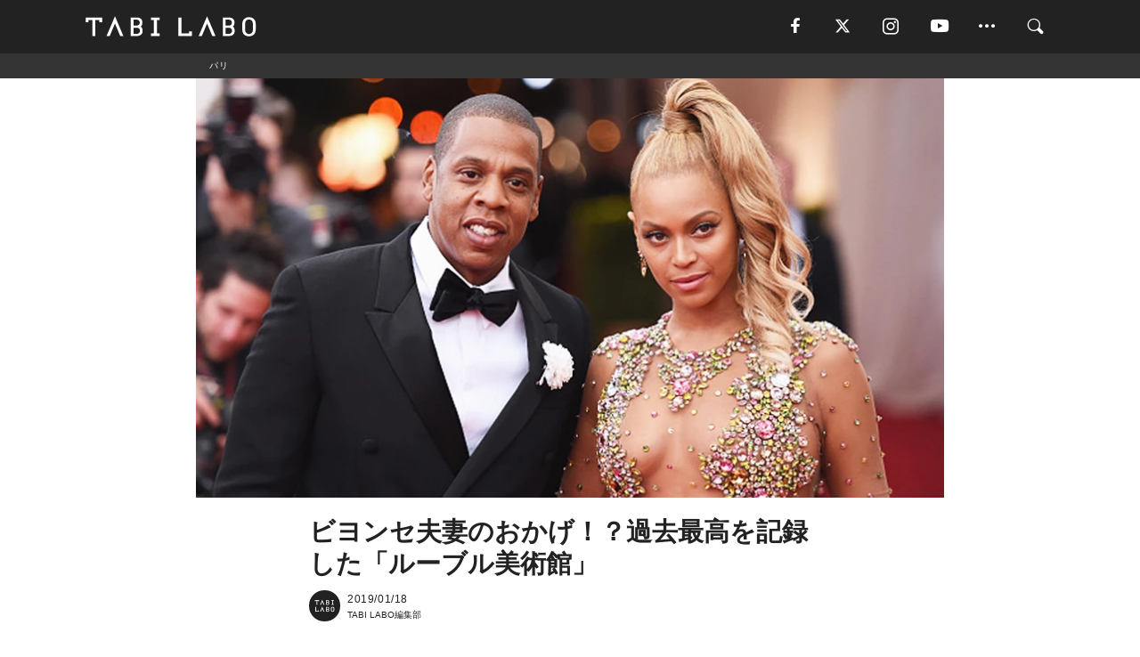

--- FILE ---
content_type: text/html; charset=utf-8
request_url: https://tabi-labo.com/290364/wt-louvre
body_size: 13819
content:
<!DOCTYPE html><html><head><meta charset="utf-8" /><meta content="IE=edge" http-equiv="X-UA-Compatible" /><meta content="width=device-width, initial-scale=1" name="viewport" /><meta content="2018年、過去最高の入館者数（1020万人）を記録したルーブル美術館。国内の観光客数の回復や動画「APES**T」の影響などを挙げています。2019年は新たにイベントも開催されるよう。" name="description" /><meta content="フランス,パリ,美術館,動画,World Topics,TABILABO,旅ラボ" name="keywords" /><meta content="TABI LABO編集部" name="author" /><meta content="noindex,nofollow" name="robots" /><meta content="summary_large_image" name="twitter:card" /><meta content="@tabilabo_news" name="twitter:site" /><meta content="@tabilabo_news" name="twitter:creator" /><meta content="m7k499k84wp5ixxwhjnfe56tcrycg4" name="facebook-domain-verification" /><meta content="ビヨンセ夫妻のおかげ！？過去最高を記録した「ルーブル美術館」" property="og:title" /><meta content="article" property="og:type" /><meta content="https://image.tabi-labo.com/jp/183927/6047898286424064.jpg" property="og:image" /><meta content="https://tabi-labo.com/290364/wt-louvre" property="og:url" /><meta content="TABI LABO" property="og:site_name" /><meta content="2018年、過去最高の入館者数（1020万人）を記録したルーブル美術館。国内の観光客数の回復や動画「APES**T」の影響などを挙げています。2019年は新たにイベントも開催されるよう。" property="og:description" /><meta content="100001088962261" property="fb:admins" /><meta content="1655421248016810" property="fb:app_id" /><link href="https://img.tabi-labo.com/wp-content/uploads/2014/07/favicon.ico" rel="shortcut icon" /><link href="https://img.tabi-labo.com/wp-content/uploads/2014/07/home.gif" rel="apple-touch-icon" /><script async="" src="https://cdn.ampproject.org/v0.js"></script><script async="" custom-element="amp-instagram" src="https://cdn.ampproject.org/v0/amp-instagram-0.1.js"></script><script async="" src="https://www.googletagservices.com/tag/js/gpt.js"></script><script>var googletag = googletag || {};
googletag.cmd = googletag.cmd || [];</script><script>var tags_for_gam = "フランス,パリ,美術館,動画,World Topics".split(',')
var pr_article_id = "".split(',')
googletag.cmd.push(function() {
  googletag.defineSlot('/73238597/tlweb-native-recommend-frame-1', ['fluid'], 'FrameAd1').addService(googletag.pubads());
  googletag.defineSlot('/73238597/tlweb-native-recommend-article-1', ['fluid'], 'ArticleAd1').addService(googletag.pubads());
  googletag.defineSlot('/73238597/tlweb-native-recommend-frame-2', ['fluid'], 'FrameAd2').addService(googletag.pubads());
  googletag.defineSlot('/73238597/tlweb-native-recommend-article-2', ['fluid'], 'ArticleAd2').addService(googletag.pubads());
  googletag.defineSlot('/73238597/tlweb-native-recommend-frame-3', ['fluid'], 'FrameAd3').addService(googletag.pubads());
  googletag.defineSlot('/73238597/tlweb-native-recommend-article-3', ['fluid'], 'ArticleAd3').addService(googletag.pubads());
  googletag.defineSlot('/73238597/tlweb-native-recommend-article-4', ['fluid'], 'ArticleAd4').addService(googletag.pubads());
  googletag.defineSlot('/73238597/tlweb-native-recommend-article-5', ['fluid'], 'ArticleAd5').addService(googletag.pubads());
  googletag.defineSlot('/73238597/tlweb-native-recommend-article-6', ['fluid'], 'ArticleAd6').addService(googletag.pubads());
  googletag.pubads().setTargeting('article_id', '290364');
  googletag.pubads().setTargeting('category', 'CULTURE');
  googletag.pubads().setTargeting('tag', tags_for_gam);
  googletag.pubads().setTargeting('pr_article_id', pr_article_id);
});</script><script>googletag.cmd.push(function() {
  googletag.pubads().setTargeting('gender', 'unknown');
  googletag.pubads().setTargeting('age', '');
});</script><script>var screen_size = window.innerWidth < 375 ? 'mobile-small' : window.innerWidth < 768 ? 'mobile' : window.innerWidth < 992 ? 'tablet' : 'pc'
googletag.cmd.push(function() {
  googletag.pubads().setTargeting('env', 'production');
  googletag.pubads().setTargeting('screen_size', screen_size);
  googletag.pubads().setTargeting('page', 'article');
  googletag.pubads().enableSingleRequest();
  googletag.enableServices();
});</script><link rel="stylesheet" href="//d1327e6qskmzf0.cloudfront.net/assets/application-22438996ad2db6e60d5bdc91ceeb703155c3e0521e64e30ba543361bea4c31fb.css" media="all" /><script async="true" src="https://ga.jspm.io/npm:es-module-shims@1.8.3/dist/es-module-shims.js"></script><script type="importmap" data-turbo-track="reload">{
  "imports": {
    "javascript/swiper": "//d1327e6qskmzf0.cloudfront.net/assets/javascript/swiper-cdef983c41f9b6bee83118439a8089f99a23472f27e2292a3ca13c3a09e2b26f.js",
    "app": "//d1327e6qskmzf0.cloudfront.net/assets/app-84d0543da040db226ccdebda36a6bbcc41ba4177bbf7c7fe445d9b312efdb67b.js",
    "article": "//d1327e6qskmzf0.cloudfront.net/assets/article-22c1fe190022e9bb7b322d5c65b06c7cd12a0d8fa371b1abe612e7239f1d767f.js",
    "article_list": "//d1327e6qskmzf0.cloudfront.net/assets/article_list-b9f4e016c0d8df140907b2caea11680f3baa8016fb6081e8e3a2ba2c05954a1f.js",
    "popup": "//d1327e6qskmzf0.cloudfront.net/assets/popup-6cc1fad5e92aa34dcb807f4e393701ffc2a520667ca43095d9863c06f813ad8f.js",
    "swiper_wrapper": "//d1327e6qskmzf0.cloudfront.net/assets/swiper_wrapper-7dc95419c46ef2bf953902df34135fbbbe17fa8562c79c31b7f8f5b33860e974.js"
  }
}</script><title>2018年、過去最高の入館者数を記録したフランス・パリの「ルーブル美術館」 | TABI LABO</title><script>var isBot = true;</script><script>var TopRecommendAreaIsAutoload = false
var BottomRecommendAreaIsAutoload = true
var RecommendAutoloadCondition = {
  buzz: {
    autoload: false,
    lessArticle: false,
  },
  bq: {
    autoload: false,
    lessArticle: false,
  },
  cs: {
    autoload: false,
    lessArticle: false,
  },
  v2: {
    autoload: true,
    lessArticle: false,
  }
}</script><script>_tl_uuid = null;
var cookies = document.cookie.split(';');
for(var i in cookies) {
  if(cookies[i].length > 56 && cookies[i].trim().substring(0, 8) === 'tl_uuid=') {
    var value = cookies[i].split('=')[1];
    _tl_uuid = value.substring(17, 49);
    break;
  }
}
_tl_ga4_params = {'tl_uuid': _tl_uuid};</script><script async="" src="https://www.googletagmanager.com/gtag/js?id=G-7GD8XVFL19"></script><script>window.dataLayer = window.dataLayer || [];
function gtag(){dataLayer.push(arguments);}
gtag('js', new Date());</script><script>(function(w,d,s,l,i){w[l]=w[l]||[];w[l].push({'gtm.start':
new Date().getTime(),event:'gtm.js'});var f=d.getElementsByTagName(s)[0],
j=d.createElement(s),dl=l!='dataLayer'?'&l='+l:'';j.async=true;j.src=
'//www.googletagmanager.com/gtm.js?id='+i+dl;f.parentNode.insertBefore(j,f);
})(window,document,'script','dataLayer','GTM-MKJ6XW');</script><script type="application/ld+json">{
  "@context": "https://schema.org",
  "@type": "NewsArticle",
  "mainEntityOfPage": {
    "@type": "WebPage",
    "@id": "https://tabi-labo.com/290364/wt-louvre"
  },
  "headline": "2018年、過去最高の入館者数を記録したフランス・パリの「ルーブル美術館」 | TABI LABO",
  "keywords": ["フランス", "パリ", "美術館", "動画", "World Topics", "TABILABO", "旅ラボ"],
  "description": "2018年、過去最高の入館者数（1020万人）を記録したルーブル美術館。国内の観光客数の回復や動画「APES**T」の影響などを挙げています。2019年は新たにイベントも開催されるよう。",
  "image": {
    "@type": "ImageObject",
    "url": "https://image.tabi-labo.com/jp/183927/6047898286424064.jpg"
  },
  "dateCreated": "2019-01-10T16:19:54+09:00",
  "datePublished": "2019-01-18T06:00:00+09:00",
  "dateModified": "2021-05-12T03:40:47+09:00",
  "author": {
    "@type": "Person",
    "name": "TABI LABO編集部"
  },
  "creator": {
    "@type": "Person",
    "name": ["TABI LABO編集部"]
  },
  "publisher": {
    "@type": "Organization",
    "name": "TABI LABO",
    "sameAs": [
      "https://www.facebook.com/tabilabonews",
      "https://x.com/tabilabo_news",
      "https://www.instagram.com/tabilabo",
      "https://www.pinterest.jp/tabilabotokyo",
      "https://www.youtube.com/channel/UCosiTouV3orvNLj_mLwpxiA"
    ],
    "url": "https://tabi-labo.com/",
    "logo": {
      "@type": "ImageObject",
      "url": "https://d1327e6qskmzf0.cloudfront.net/images/tl_amp_logo.jpg",
      "width": 435,
      "height":60
    }
  },
  "video": {},
  "inLanguage": "ja_JP"
}</script><!--[if lt IE9]><script src="https://oss.maxcdn.com/html5shiv/3.7.2/html5shiv.min.js"></script><script src="https://oss.maxcdn.com/respond/1.4.2/respond.min.js"></script><![endif]--></head><body class="article" style=""><div class="mobile tablet"><div id="mobile-sidemenu"><ul class="mm-listview"><li class="mm-divider">TAG</li><li class="tags"><a class="tag-button" data-id="sidemenu_mobile_tag" data-label="world_topics" href="/feature/worldtopics"> World Topics</a><a class="tag-button" data-id="sidemenu_mobile_tag" data-label="way_of_life" href="/tag/%E7%94%9F%E3%81%8D%E6%96%B9">生き方</a><a class="tag-button" data-id="sidemenu_mobile_tag" data-label="overseas" href="/tag/%E6%B5%B7%E5%A4%96">海外</a><a class="tag-button" data-id="sidemenu_mobile_tag" data-label="recipe" href="/tag/%E3%83%AC%E3%82%B7%E3%83%94">レシピ</a><a class="tag-button" data-id="sidemenu_mobile_tag" data-label="fashion" href="/tag/%E3%83%95%E3%82%A1%E3%83%83%E3%82%B7%E3%83%A7%E3%83%B3">ファッション</a><a class="tag-button" data-id="sidemenu_mobile_tag" data-label="sweets" href="/tag/%E3%82%B9%E3%82%A4%E3%83%BC%E3%83%84">スイーツ</a><a class="tag-button" data-id="sidemenu_mobile_tag" data-label="art" href="/tag/%E3%82%A2%E3%83%BC%E3%83%88">アート</a><a class="tag-button" data-id="sidemenu_mobile_tag" data-label="interior" href="/tag/%E3%82%A4%E3%83%B3%E3%83%86%E3%83%AA%E3%82%A2">インテリア</a><a class="tag-button" data-id="sidemenu_mobile_tag" data-label="alcohol" href="/tag/%E3%81%8A%E9%85%92">お酒</a><a class="tag-button" data-id="sidemenu_mobile_tag" data-label="environment_issues" href="/tag/%E7%92%B0%E5%A2%83%E5%95%8F%E9%A1%8C">環境問題</a><a class="tag-button" data-id="sidemenu_mobile_tag" data-label="indoor_house_plants" href="/tag/%E8%A6%B3%E8%91%89%E6%A4%8D%E7%89%A9">観葉植物</a><a class="tag-button" data-id="sidemenu_mobile_tag" data-label="meditation" href="/tag/%E7%9E%91%E6%83%B3">瞑想</a><a class="tag-button" data-id="sidemenu_mobile_tag" data-label="gender" href="/tag/%E3%82%B8%E3%82%A7%E3%83%B3%E3%83%80%E3%83%BC">ジェンダー</a><a class="tag-button" data-id="sidemenu_mobile_tag" data-label="happiness" href="/tag/%E5%B9%B8%E3%81%9B">幸せ</a><a class="tag-button" data-id="sidemenu_mobile_tag" data-label="coffee" href="/tag/%E3%82%B3%E3%83%BC%E3%83%92%E3%83%BC">コーヒー</a><a class="tag-button" data-id="sidemenu_mobile_tag" data-label="stress" href="/tag/%E3%82%B9%E3%83%88%E3%83%AC%E3%82%B9">ストレス</a><a class="tag-button" data-id="sidemenu_mobile_tag" data-label="family" href="/tag/%E5%AE%B6%E6%97%8F">家族</a><a class="tag-button" data-id="sidemenu_mobile_tag" data-label="music" href="/tag/%E9%9F%B3%E6%A5%BD">音楽</a><a class="tag-button" data-id="sidemenu_mobile_tag" data-label="wine" href="/tag/%E3%83%AF%E3%82%A4%E3%83%B3">ワイン</a><a class="tag-button" data-id="sidemenu_mobile_tag" data-label="beer" href="/tag/%E3%83%93%E3%83%BC%E3%83%AB">ビール</a></li><li class="mm-divider">CATEGORY</li><li class="category"><a data-id="sidemenu_mobile_category" data-label="issue" href="/category/issue"><span>ISSUE</span></a></li><li class="category"><a data-id="sidemenu_mobile_category" data-label="well-being" href="/category/well-being"><span>WELL-BEING</span></a></li><li class="category"><a data-id="sidemenu_mobile_category" data-label="activity" href="/category/activity"><span>ACTIVITY</span></a></li><li class="category"><a data-id="sidemenu_mobile_category" data-label="love" href="/category/love"><span>LOVE</span></a></li><li class="category"><a data-id="sidemenu_mobile_category" data-label="culture" href="/category/culture"><span>CULTURE</span></a></li><li class="category"><a data-id="sidemenu_mobile_category" data-label="item" href="/category/item"><span>ITEM</span></a></li><li class="frame"><div class="contents-frame col-xs-12 embed"><a id="sidemenu_mobile_category_frame_new" href="/recent" data-id="sidemenu_mobile_category_frame" data-label="new">
<img src="https://image.tabi-labo.com/medium/jp/233759/6375204502634496.jpg" loading="lazy">
</a>

<a id="sidemenu_mobile_category_frame_ranking" href="/ranking" data-id="sidemenu_mobile_category_frame" data-label="ranking">
<img src="https://image.tabi-labo.com/medium/jp/233761/4850026249453568.jpg" loading="lazy">
</a></div></li><li class="mm-divider">FOLLOW</li><li class="follow"><a data-id="sidemenu_mobile_follow" data-label="facebook" href="https://www.facebook.com/tabilabonews/" rel="nofollow" target="_blank"><i class="tlc icon-facebook"></i></a></li><li class="follow"><a data-id="sidemenu_mobile_follow" data-label="twitter" href="https://x.com/intent/follow?screen_name=tabilabo_news" rel="nofollow" target="_blank"><i class="tlc icon-x"></i></a></li><li class="follow"><a data-id="sidemenu_mobile_follow" data-label="instagram" href="https://www.instagram.com/tabilabo/" rel="nofollow" target="_blank"><i class="tlc icon-instagram"></i></a></li><li class="follow"><a data-id="sidemenu_mobile_follow" data-label="youtube" href="https://www.youtube.com/channel/UCosiTouV3orvNLj_mLwpxiA" rel="nofollow" target="_blank"><i class="tlc icon-youtube"></i></a></li><li class="follow"><a data-id="sidemenu_mobile_follow" data-label="line" href="http://bit.ly/2iUk72I" rel="nofollow" target="_blank"><i class="tlc icon-line"></i></a></li><li class="follow"><a data-id="sidemenu_mobile_follow" data-label="mail" href="/page/newsletter" rel="nofollow"><i class="tlc icon-mail"></i></a></li><li class="mm-divider">ABOUT US</li><li class="aboutus-img"><a data-id="sidemenu_aboutus" data-label="recruit" href="https://new-standard.co.jp/careers" target="_blank"><img class="frame-img" loading="lazy" src="https://d3jks39y9qw246.cloudfront.net/medium/132566/43bc7af6bae90d09558dcdc2d3c5368f4b5eef6e.jpg" /></a></li><li class="aboutus"><a data-id="sidemenu_mobile_aboutus" href="https://tabi-labo.com/301274/who-we-are" rel="nofollow" target="_blank">「TABI LABO」とは</a></li><li class="aboutus"><a data-id="sidemenu_mobile_aboutus" href="https://new-standard.co.jp/about" rel="nofollow" target="_blank">会社概要</a></li><li class="aboutus"><a data-id="sidemenu_mobile_aboutus" href="https://share.hsforms.com/1CUdWoY8BRNaq-q6uabUPOwe8gba" rel="nofollow" target="_blank">広告掲載について</a></li><li class="aboutus"><a data-id="sidemenu_mobile_aboutus" href="/page/contact" rel="nofollow">お問い合わせ</a></li><li class="aboutus"><a data-id="sidemenu_mobile_aboutus" href="/page/terms-of-service" rel="nofollow">利用規約</a></li><li class="aboutus"><a data-id="sidemenu_mobile_aboutus" href="/page/privacy-policy" rel="nofollow">個人情報保護方針</a></li><li class="aboutus"><a data-id="sidemenu_mobile_aboutus" href="/page/contents-policy" rel="nofollow">コンテンツポリシー</a></li></ul></div><div id="mobile-sidemenu-close"></div></div><div id="mm-wrapper" style="; "><noscript><iframe height="0" src="//www.googletagmanager.com/ns.html?id=GTM-MKJ6XW" style="display:none;visibility:hidden" width="0"></iframe></noscript><div class="mmenu-fixed" id="header"><div class="content"><div class="mobile tablet menu"><a class="more" data-id="header" data-label="moible_menu" href="#mobile-sidemenu" id="mobile-sidemenu-icon"><span class="icon-bar"></span><span class="icon-bar"></span><span class="icon-bar"></span></a></div><div class="logo"><a data-id="header" data-label="logo" href="/"><img alt="TABI LABO" src="//d1327e6qskmzf0.cloudfront.net/images/tl_logo.svg" /></a></div><div class="mobile tablet menu"><a class="search" data-id="header" data-label="mobile_search" href="/search" rel="nofollow"><i class="tlc icon-search"></i></a></div><div class="pc menu"><a data-id="header" data-label="pc_facebook" href="https://www.facebook.com/tabilabonews/" rel="nofollow" target="_blank"><i class="tlc icon-facebook"></i></a><a data-id="header" data-label="pc_twitter" href="https://x.com/intent/follow?screen_name=tabilabo_news" rel="nofollow" target="_blank"><i class="tlc icon-x"></i></a><a data-id="header" data-label="pc_instagram" href="https://www.instagram.com/tabilabo/" rel="nofollow" target="_blank"><i class="tlc icon-instagram"></i></a><a data-id="header" data-label="pc_youtube" href="https://www.youtube.com/channel/UCosiTouV3orvNLj_mLwpxiA" rel="nofollow" target="_blank"><i class="tlc icon-youtube"></i></a><a class="more" data-id="header" data-label="pc_menu" href="#header-menu" id="pc-sidemenu-icon"><i class="tlc icon-option"></i></a><a data-id="header" data-label="pc_search" href="/search"><i class="tlc icon-search"></i></a></div></div></div><div id="header-menu"><div class="content"><div class="menu pull-right"><span class="close pull-right" id="header-menu-close">&times;</span><ul class="clearfix"><li class="top-menu"><a data-id="header_pc_menu" href="https://tabi-labo.com/301274/who-we-are" rel="nofollow" target="_blank">「TABI LABO」とは</a></li><li><a data-id="header_pc_menu" href="https://new-standard.co.jp/about" rel="nofollow" target="_blank">会社概要</a></li><li><a data-id="header_pc_menu" href="https://share.hsforms.com/1CUdWoY8BRNaq-q6uabUPOwe8gba" rel="nofollow" target="_blank">広告掲載について</a></li><li><a data-id="header_pc_menu" href="https://new-standard.co.jp/careers" rel="nofollow" target="_blank">募集・求人</a></li><li><a data-id="header_pc_menu" href="/page/contact" rel="nofollow">お問い合わせ</a></li><li><a data-id="header_pc_menu" href="/page/terms-of-service" rel="nofollow">利用規約</a></li><li><a data-id="header_pc_menu" href="/page/privacy-policy" rel="nofollow">個人情報保護方針</a></li><li><a data-id="header_pc_menu" href="/page/contents-policy" rel="nofollow">コンテンツポリシー</a></li></ul></div></div></div><div class="mac osx" id="container"><div class="col-xs-12 col-md-12" id="main" style=""><script>_tl_ga4_params = {
  'category': 'culture',
  'author': 'Seika Takeshima',
  'post_date': '2019/01/18',
  'format': "通常記事",
  'tl_uuid': _tl_uuid,
};</script><div id="tag-header"><nav class="breadcrumb-container"><ol class="breadcrumb" itemscope="" itemtype="https://schema.org/BreadcrumbList"><li class="first" itemprop="itemListElement" itemscope="" itemtype="https://schema.org/ListItem"><a data-id="article_tag" href="/tag/%E3%83%91%E3%83%AA" itemprop="item"><span itemprop="name">パリ</span></a><meta content="1" itemprop="position" /></li></ol></nav></div><header class="article-header" style=""><div class="main-image trimming trimming-16by9" style="background-image:url(&#39;https://image.tabi-labo.com/large/jp/183927/6047898286424064.jpg&#39;)"></div></header><article data-content-type="curation" style=""><div class="contents-container"><h1>ビヨンセ夫妻のおかげ！？過去最高を記録した「ルーブル美術館」</h1><div class="article-info"><div class="article-info-left"><div class="article-info-box"><div class="article-author"><a data-id="author" href="/author/tabilabo"><img class="author-img" alt="TABI LABO編集部" src="https://img.tabi-labo.com/wp-content/uploads/2016/06/tabilabokoushiki.jpg" /></a><div class="author-box"><div class="article-date"><time itemprop="dateCreated datePublished">2019/01/18</time></div>TABI LABO編集部</div></div></div></div><div class="article-info-right"></div></div><div class="contents"><div class="sentence"><p>今年に入り、ルーブル美術館は2018年の入館者数が1020万人だったと発表。2012年の記録（970万）を塗り替えました。</p><p>ルーブルと言えば、世界一有名な美術館と言っても過言でないでしょう。そのため数だけ聞くとピンと来ない人も多いかもしれませんが、これ、前年比で25％も増加したことになります。率で考えると驚きですよね。</p><p>理由として同美術館は<a href="http://presse.louvre.fr/10-2-million-visitors-to-the-louvre-in-2018/" target="_blank" rel="noopener">WEBサイト</a>で、国内の観光客数の回復や館内で撮影されたビヨンセとジェイ・Ｚの楽曲「APES**T」の動画の影響などを挙げています。ちなみにこの動画、これまで約1億5000万回も再生されていて、その効果はかなり大きかったこともわかります。</p><p>2019年は、今月5日から毎月第一土曜日に入館料が無料になる「Saturday Night Openings」というイベントも開催されています。昔から著名な観光スポットですが、ますます行ってみたくなりますよね？</p></div><div class="credit"><span>Reference: </span><a href="http://presse.louvre.fr/10-2-million-visitors-to-the-louvre-in-2018/" target="_blank">Louvre Museum</a></div><div class="credit"><span>Top image: © </span>Mike Coppola/Getty Images</div></div></div><div class="article-footer pc"><div class="tag-box"><ul class="tags"><li class=" "><span class="tag-sharp"># </span><a class="tag-a" data-id="article_tag" data-label="フランス" href="/tag/%E3%83%95%E3%83%A9%E3%83%B3%E3%82%B9">フランス</a></li><li class=" "><span class="tag-sharp"># </span><a class="tag-a" data-id="article_tag" data-label="パリ" href="/tag/%E3%83%91%E3%83%AA">パリ</a></li><li class=" "><span class="tag-sharp"># </span><a class="tag-a" data-id="article_tag" data-label="美術館" href="/tag/%E7%BE%8E%E8%A1%93%E9%A4%A8">美術館</a></li><li class=" "><span class="tag-sharp"># </span><a class="tag-a" data-id="article_tag" data-label="動画" href="/tag/%E5%8B%95%E7%94%BB">動画</a></li><li class=" "><span class="tag-sharp"># </span><a class="tag-a" data-id="article_tag" data-label="World Topics" href="/tag/World%20Topics">World Topics</a></li></ul></div></div><div class="article-feature-title"><a data-id="to_top" href="/">TABI LABO　この世界は、もっと広いはずだ。</a></div></article><div class="readmore" data-article-id="290364" data-article-title="ビヨンセ夫妻のおかげ！？過去最高を記録した「ルーブル美術館」"><div class="readmore-button"><a data-id="readmore" href="javascript:void(0)">続きを見る</a></div></div><div class="recommend-area"><div class="click-blocker"></div><div class="recommend-area-inner"><div class="type-recommend"><div class="contents-list-articles vertical clearfix "><div class="article-list vertical" data-log-id="recommend" data-send-impression-log=""><div class="list-box dfp-article col-xs-6" id="dfp-article-1"><div id="ArticleAd1"></div></div><div class="list-box col-xs-6"><span class="category-label"><a class="well-being" data-label="WELL-BEING" href="/category/well-being">WELL-BEING</a></span><a data-article-id="306462" data-id="recommend" data-label="article_306462" href="/306462/wt-future-forum-burnout"><div class="list-image"><div class="trimming trimming-16by9"><amp-img alt="" height="9" layout="responsive" src="https://image.tabi-labo.com/medium/jp/260611/6019494621216768.jpg" width="16"></amp-img></div></div><div class="list-text"><div class="list-title">「燃え尽き症候群」が過去最高の数値を記録</div><div class="list-description pc">企業や組織の働き方に関する議論を深めることを目的としたコミュニティ「Future Forum」が、2022年11月16日から12月22日にかけて行った仕事...<span class="post-date">2023/05/02</span></div></div></a></div><div class="list-box col-xs-6"><span class="category-label"><a class="item" data-label="ITEM" href="/category/item">ITEM</a></span><a data-article-id="293350" data-id="recommend" data-label="article_293350" href="/293350/wt-off-white-louvre"><div class="list-image"><div class="trimming trimming-16by9"><amp-img alt="" height="9" layout="responsive" src="https://image.tabi-labo.com/medium/jp/204345/5378502169722880.jpg" width="16"></amp-img></div></div><div class="list-text"><div class="list-title">「Off-White」と「ルーブル美術館」がダ・ヴィンチ逝去500年にコラボ！</div><div class="list-description pc">「Off-White」が「ルーブル美術館」でダ・ヴィンチの逝去から500年という節目におこなわれている「レオナルド・ダ・ヴィンチ展」とコラボ！<span class="post-date">2019/12/31</span></div></div></a></div><div class="list-box col-xs-6"><span class="category-label"><a class="activity" data-label="ACTIVITY" href="/category/activity">ACTIVITY</a></span><a data-article-id="291065" data-id="recommend" data-label="article_291065" href="/291065/wt-parisart"><div class="list-image"><div class="trimming trimming-16by9"><amp-img alt="" height="9" layout="responsive" src="https://image.tabi-labo.com/medium/jp/190459/5867028980170752.jpg" width="16"></amp-img></div></div><div class="list-text"><div class="list-title">パリのセーヌ川にオープン予定の「水上美術館」</div><div class="list-description pc">5月にセーヌ川にオープン予定の美術館があります。その名も「Fluctuart」。入館は無料で、年中開館することになるんだとか。屋根の上からはグラン・パレを...<span class="post-date">2019/04/14</span></div></div></a></div><div class="list-box col-xs-6"><span class="category-label"><a class="culture" data-label="CULTURE" href="/category/culture">CULTURE</a></span><a data-article-id="296893" data-id="recommend" data-label="article_296893" href="/296893/wt-flyview-paris"><div class="list-image"><div class="trimming trimming-16by9"><amp-img alt="" height="9" layout="responsive" src="https://image.tabi-labo.com/medium/jp/221658/5289376540000256.jpg" width="16"></amp-img></div></div><div class="list-text"><div class="list-title">「ノートルダム大聖堂」の「VRツアー」が誕生</div><div class="list-description pc">7月初旬、フランス・パリに位置するレジャー施設「FlyView PARIS」にて、焼失する前の「ノートルダム大聖堂」を見て回れるVRツアー「Rebuild...<span class="post-date">2020/08/29</span></div></div></a></div><div class="list-box dfp-article col-xs-6" id="dfp-article-2"><div id="ArticleAd2"></div></div></div></div><div class="contents-list-frame dfp-frame"><div class="contents-frame campaign dfp-frame"><div id="FrameAd1"></div></div></div><div class="contents-list-articles vertical clearfix "><div class="article-list vertical" data-log-id="new_article" data-send-impression-log="true"><div class="list-box col-xs-6"><span class="category-label"><a class="activity" data-label="ACTIVITY" href="/category/activity">ACTIVITY</a></span><a class=" unread" data-article-id="312200" data-id="new_article" data-image="https://image.tabi-labo.com/jp/282193/5923817165684736.jpg" data-label="article_312200" data-title="BREATHERとよしおかクリニックが「医師伴走型」の次世代サウナプログラムを提供開始" href="/312200/saunatoseitaiupdate"><div class="list-image"><div class="trimming trimming-16by9"><amp-img alt="" height="9" layout="responsive" src="https://image.tabi-labo.com/medium/jp/282193/5923817165684736.jpg" width="16"></amp-img></div></div><div class="list-text"><div class="list-title">BREATHERとよしおかクリニックが「医師伴走型」の次世代サウナプログラムを提供開始</div><div class="list-description pc">BREATHERとよしおかクリニックが医師伴走型のサウナプログラムを開始した。メディカルチェックや呼吸指導、データ計測を通じて、科学的根拠に基づいた「整い...<span class="post-date">2026/01/26</span></div></div></a></div><div class="list-box dfp-article col-xs-6" id="dfp-article-3"><div id="ArticleAd3"></div></div></div><div class="article-list vertical" data-log-id="recommend" data-send-impression-log=""><div class="list-box col-xs-6"><span class="category-label"><a class="issue" data-label="ISSUE" href="/category/issue">ISSUE</a></span><a data-article-id="303639" data-id="recommend" data-label="article_303639" href="/303639/wt-fourkey-climatechangeindicators-breakrecords"><div class="list-image"><div class="trimming trimming-16by9"><amp-img alt="" height="9" layout="responsive" src="https://image.tabi-labo.com/medium/jp/249440/5065460506689536.jpg" width="16"></amp-img></div></div><div class="list-text"><div class="list-title">【悲報】気候変動に関する指標、4つが過去最高を記録。このままでは地球が危ない……</div><div class="list-description pc">世界気象機関（WMO）は、気候変動に関する4つの指標すべてが2021年に過去最高を記録したと報じた。具体的な指標は、温室効果ガスの濃度・海面の上昇・海洋熱...<span class="post-date">2022/06/09</span></div></div></a></div><div class="list-box col-xs-6"><span class="category-label"><a class="activity" data-label="ACTIVITY" href="/category/activity">ACTIVITY</a></span><a data-article-id="288931" data-id="recommend" data-label="article_288931" href="/288931/wt-paris-museum"><div class="list-image"><div class="trimming trimming-16by9"><amp-img alt="" height="9" layout="responsive" src="https://image.tabi-labo.com/medium/jp/171240/4714343086161920.jpg" width="16"></amp-img></div></div><div class="list-text"><div class="list-title">パリで最新の美術鑑賞ができる場所</div><div class="list-description pc">今年4月、パリの11区にオープンした『Atelier des Lumières』は、全く新しい形の美術館。以前は工場だったこの施設の壁には、プロジェクショ...<span class="post-date">2018/08/16</span></div></div></a></div><div class="list-box dfp-article col-xs-6" id="dfp-article-4"><div id="ArticleAd4"></div></div><div class="list-box col-xs-6"><span class="category-label"><a class="activity" data-label="ACTIVITY" href="/category/activity">ACTIVITY</a></span><a data-article-id="200192" data-id="recommend" data-label="article_200192" href="/200192/sudogenkinextphase"><div class="list-image"><div class="trimming trimming-16by9"><amp-img alt="" height="9" layout="responsive" src="https://dowj1zbnmkkht.cloudfront.net/medium/2015/10/151022_genki.jpg" width="16"></amp-img></div></div><div class="list-text"><div class="list-title">「WORLD ORDER」が今度はパリの街に出現！実は、本人最後の出演作？</div><div class="list-description pc">パリ、ベルリンに突如現れたビジネススーツの集団。一糸乱れぬロボットダンスに観光客のみならず、地元に暮らす人たちも、さぞ驚いたことだろう。元格闘家・須藤元気...<span class="post-date">2015/10/23</span></div></div></a></div><div class="list-box col-xs-6"><span class="category-label"><a class="activity" data-label="ACTIVITY" href="/category/activity">ACTIVITY</a></span><a data-article-id="292492" data-id="recommend" data-label="article_292492" href="/292492/wt-buly-louvre"><div class="list-image"><div class="trimming trimming-16by9"><amp-img alt="" height="9" layout="responsive" src="https://image.tabi-labo.com/medium/jp/199397/5586433347682304.jpg" width="16"></amp-img></div></div><div class="list-text"><div class="list-title">「BULY」と「ルーブル美術館」のコラボアイテムが本日発売</div><div class="list-description pc">「オフィシーヌ・ユニヴェルセル・ビュリー」と「ルーブル美術館」のコラボレーションが実現。<span class="post-date">2019/10/19</span></div></div></a></div><div class="list-box col-xs-6"><span class="category-label"><a class="culture" data-label="CULTURE" href="/category/culture">CULTURE</a></span><a data-article-id="291400" data-id="recommend" data-label="article_291400" href="/291400/wt-ikea-subway-station"><div class="list-image"><div class="trimming trimming-16by9"><amp-img alt="" height="9" layout="responsive" src="https://image.tabi-labo.com/medium/jp/192778/5854935275012096.jpg" width="16"></amp-img></div></div><div class="list-text"><div class="list-title">地下鉄の駅に「IKEAの家具」が羅列！</div><div class="list-description pc">多くの人の注目を集めるのが上手いIKEAイズムの真骨頂とも言えるのが、この広告キャンペーンです。新店舗オープンの際に、パリの地下鉄の駅をショールームのよう...<span class="post-date">2019/05/23</span></div></div></a></div></div></div><div class="contents-list-frame dfp-frame"><div class="contents-frame campaign dfp-frame"><div id="FrameAd2"></div></div></div><div class="contents-list-articles vertical clearfix "><div class="article-list vertical" data-log-id="new_article" data-send-impression-log="true"><div class="list-box col-xs-6"><span class="category-label"><a class="activity" data-label="ACTIVITY" href="/category/activity">ACTIVITY</a></span><a class=" unread" data-article-id="312160" data-id="new_article" data-image="https://image.tabi-labo.com/jp/282002/5972206632828928.jpg" data-label="article_312160" data-title="南極で見つかった6800万年前の卵。“常識”は、どこまで信じていい？" href="/312160/wtg-antarctic-egg"><div class="list-image"><div class="trimming trimming-16by9"><amp-img alt="" height="9" layout="responsive" src="https://image.tabi-labo.com/medium/jp/282002/5972206632828928.jpg" width="16"></amp-img></div></div><div class="list-text"><div class="list-title">南極で見つかった6800万年前の卵。“常識”は、どこまで信じていい？</div><div class="list-description pc">南極で発見された6800万年前の巨大な化石卵が、海生爬虫類は卵を産まないという定説を覆した。モササウルス類の新たな繁殖像と、常識が更新される瞬間を解説。<span class="post-date">2026/01/25</span></div></div></a></div><div class="list-box dfp-article col-xs-6" id="dfp-article-5"><div id="ArticleAd5"></div></div></div><div class="article-list vertical" data-log-id="recommend" data-send-impression-log=""><div class="list-box col-xs-6"><span class="category-label"><a class="well-being" data-label="WELL-BEING" href="/category/well-being">WELL-BEING</a></span><a data-article-id="282982" data-id="recommend" data-label="article_282982" href="/282982/modern-painting-france-3"><div class="list-image"><div class="trimming trimming-16by9"><amp-img alt="" height="9" layout="responsive" src="https://d3jks39y9qw246.cloudfront.net/medium/114254/2cd333e716018d8dc110c4817a693c084c803bcb.jpg" width="16"></amp-img></div></div><div class="list-text"><div class="list-title">知れば知るほど深さにハマる。画商が教える「アートの世界」</div><div class="list-description pc">数年前、1982年にゴーギャンが描いた油絵『いつ結婚するの』に、3億ドル（当時のレートで約355億円）の高値がついて世間の注目を集めました。興味がない人か...<span class="post-date">2017/10/06</span></div></div></a></div><div class="list-box col-xs-6"><span class="category-label"><a class="culture" data-label="CULTURE" href="/category/culture">CULTURE</a></span><a data-article-id="300014" data-id="recommend" data-label="article_300014" href="/300014/wt-louvrecollections-free"><div class="list-image"><div class="trimming trimming-16by9"><amp-img alt="" height="9" layout="responsive" src="https://image.tabi-labo.com/medium/jp/235207/6382288514318336.jpg" width="16"></amp-img></div></div><div class="list-text"><div class="list-title">「ルーヴル美術館」が全作品をオンラインで無料公開</div><div class="list-description pc">新型コロナウイルスの蔓延に伴い、「ルーヴル美術館」は、美術館で公開されている作品およびフランス北部の保存施設に所蔵されているすべての作品にあたる約48万2...<span class="post-date">2021/04/13</span></div></div></a></div><div class="list-box dfp-article col-xs-6" id="dfp-article-6"><div id="ArticleAd6"></div></div><div class="list-box col-xs-6"><span class="category-label"><a class="activity" data-label="ACTIVITY" href="/category/activity">ACTIVITY</a></span><a data-article-id="290304" data-id="recommend" data-label="article_290304" href="/290304/wt-teddybear"><div class="list-image"><div class="trimming trimming-16by9"><amp-img alt="" height="9" layout="responsive" src="https://image.tabi-labo.com/medium/jp/183715/4790310521536512.jpg" width="16"></amp-img></div></div><div class="list-text"><div class="list-title">パリの街中にテディベアが大量発生</div><div class="list-description pc">去る11月、パリでテディベアが大量発生したというニュースが、世界中を駆け巡ったことをご存知ですか？カフェで休んだり街灯のポールに登ったり……。とにかく可愛...<span class="post-date">2019/01/15</span></div></div></a></div><div class="list-box col-xs-6"><span class="category-label"><a class="activity" data-label="ACTIVITY" href="/category/activity">ACTIVITY</a></span><a data-article-id="292227" data-id="recommend" data-label="article_292227" href="/292227/wt-paris2024"><div class="list-image"><div class="trimming trimming-16by9"><amp-img alt="" height="9" layout="responsive" src="https://image.tabi-labo.com/medium/jp/197849/5947582920523776.jpg" width="16"></amp-img></div></div><div class="list-text"><div class="list-title">オリンピック次開催（2024年）に向け「パリの象徴」が緑に変わる</div><div class="list-description pc">Paris 2024に向け、パリの象徴であるエッフェル塔周辺を「緑の多い生物多様性の豊かなエリアに一新する」という計画が発表された。<span class="post-date">2019/09/22</span></div></div></a></div><div class="list-box col-xs-6"><span class="category-label"><a class="item" data-label="ITEM" href="/category/item">ITEM</a></span><a data-article-id="292146" data-id="recommend" data-label="article_292146" href="/292146/wt-louvre-new-tour"><div class="list-image"><div class="trimming trimming-16by9"><amp-img alt="" height="9" layout="responsive" src="https://image.tabi-labo.com/medium/jp/197069/6069357121634304.jpg" width="16"></amp-img></div></div><div class="list-text"><div class="list-title">あの「ルーヴル美術館」を独り占め！VIPツアーが開始</div><div class="list-description pc">「True Luxury Travel」が始めたのは、混雑とは無縁、入館者は「自分たちだけ」のルーブル美術館スペシャルツアー。<span class="post-date">2019/09/14</span></div></div></a></div></div></div><div class="contents-list-frame dfp-frame"><div class="contents-frame campaign dfp-frame"><div id="FrameAd3"></div></div></div><div class="contents-list-articles vertical clearfix "><div class="article-list vertical" data-log-id="recommend" data-send-impression-log=""><div class="list-box col-xs-6"><span class="category-label"><a class="culture" data-label="CULTURE" href="/category/culture">CULTURE</a></span><a data-article-id="291931" data-id="recommend" data-label="article_291931" href="/291931/wt-symbiosia"><div class="list-image"><div class="trimming trimming-16by9"><amp-img alt="" height="9" layout="responsive" src="https://image.tabi-labo.com/medium/jp/196291/4605115294023680.jpg" width="16"></amp-img></div></div><div class="list-text"><div class="list-title">「気候変動の被害」を可視化するインスタレーション</div><div class="list-description pc">7月12日から、パリのカルティエ財団現代美術館の敷地内で展示されている「Symbiosia」。アーティストThijs Bierstekerさんが手がけた、...<span class="post-date">2019/08/16</span></div></div></a></div><div class="list-box col-xs-6"><span class="category-label"><a class="culture" data-label="CULTURE" href="/category/culture">CULTURE</a></span><a data-article-id="291343" data-id="recommend" data-label="article_291343" href="/291343/wt-atelier-des-lumieres"><div class="list-image"><div class="trimming trimming-16by9"><amp-img alt="" height="9" layout="responsive" src="https://image.tabi-labo.com/medium/jp/192512/5435057879646208.jpg" width="16"></amp-img></div></div><div class="list-text"><div class="list-title">ゴッホが見ていた世界を疑似体験</div><div class="list-description pc">360度に（なんなら床にも）映し出されたゴッホの絵画を鑑賞……というか、全身で体感！このteamLabのデジタルアートを彷彿とさせる展覧会を開催しているの...<span class="post-date">2019/05/16</span></div></div></a></div><div class="list-box col-xs-6"><span class="category-label"><a class="activity" data-label="ACTIVITY" href="/category/activity">ACTIVITY</a></span><a data-article-id="291184" data-id="recommend" data-label="article_291184" href="/291184/wt-makuake-wakaze-paris-france"><div class="list-image"><div class="trimming trimming-16by9"><amp-img alt="" height="9" layout="responsive" src="https://image.tabi-labo.com/medium/jp/192453/4809446232424448.jpg" width="16"></amp-img></div></div><div class="list-text"><div class="list-title">今度はパリから！“じゃない日本酒”を世界へ届ける</div><div class="list-description pc">「世界で飲まれる日本酒づくり」をコンセプトにしている、山形発の酒造メーカー「WAKAZE」。この度、パリに酒造を新設します。<span class="post-date">2019/05/15</span></div></div></a></div><div class="list-box col-xs-6"><span class="category-label"><a class="activity" data-label="ACTIVITY" href="/category/activity">ACTIVITY</a></span><a data-article-id="290312" data-id="recommend" data-label="article_290312" href="/290312/wt-parismetro"><div class="list-image"><div class="trimming trimming-16by9"><amp-img alt="" height="9" layout="responsive" src="https://image.tabi-labo.com/medium/jp/183480/4911711127601152.jpg" width="16"></amp-img></div></div><div class="list-text"><div class="list-title">強烈な皮肉を込めたイタズラ！パリの地下鉄が牧場になる</div><div class="list-description pc">12月、パリの地下鉄で起きたイタズラが話題となりました。電車内に藁と干し草が敷き詰められるという“事件”。これ、満員電車に痺れを切らした人々の抗議でした。...<span class="post-date">2019/01/14</span></div></div></a></div><div class="list-box col-xs-6"><span class="category-label"><a class="culture" data-label="CULTURE" href="/category/culture">CULTURE</a></span><a data-article-id="290078" data-id="recommend" data-label="article_290078" href="/290078/wt-thesmartjokerofparis"><div class="list-image"><div class="trimming trimming-16by9"><amp-img alt="" height="9" layout="responsive" src="https://image.tabi-labo.com/medium/jp/181717/4841007577300992.jpg" width="16"></amp-img></div></div><div class="list-text"><div class="list-title">匂う！？フランスの地下鉄車内でラクレットを食う男たち</div><div class="list-description pc">フランスのイタズラグループ「The Smart Joker of Paris」は、ビシッとスーツで決めて、電車の中にテーブルをセッティングし、ワインを飲み...<span class="post-date">2018/12/27</span></div></div></a></div><div class="list-box col-xs-6"><span class="category-label"><a class="culture" data-label="CULTURE" href="/category/culture">CULTURE</a></span><a data-article-id="289088" data-id="recommend" data-label="article_289088" href="/289088/wt-uritrottoir"><div class="list-image"><div class="trimming trimming-16by9"><amp-img alt="" height="9" layout="responsive" src="https://image.tabi-labo.com/medium/jp/172376/6517711622373376.jpg" width="16"></amp-img></div></div><div class="list-text"><div class="list-title">パリの「立ちションスポット」に批判殺到！</div><div class="list-description pc">先日、パリの街角に赤色の簡易トイレ「Uritrottoir」が設置されました。トイレの排泄物がたまったら、土を混ぜてそのま養土となります。<span class="post-date">2018/09/02</span></div></div></a></div></div></div><div class="readmore-articles" data-url="/api/v1/recommend/290364/articles?" id="recommend-viewmore"><div class="readmore-button"><a href="javascript:void(0)" id="recommend-viewmore-button">関連する記事をもっと見る</a></div></div></div><script async="async" crossorigin="anonymous" src="https://pagead2.googlesyndication.com/pagead/js/adsbygoogle.js?client=ca-pub-5908474222798293"></script><ins class="adsbygoogle" data-ad-client="ca-pub-5908474222798293" data-ad-format="fluid" data-ad-layout-key="-6m+e5+14-4i+9g" data-ad-slot="3738579581" style="display:block"></ins><script>(adsbygoogle = window.adsbygoogle || []).push({});</script><div class="tl-user-recommend-articles-container type-user-recommend hidden"><h4 class="recommend-area-inner-lead">FOR YOU</h4><div class="contents-list-articles vertical clearfix" data-alter-url="/api/v1/buzz/290364/10/articles?" data-url="/api/v1/tl_user_recommend_articles?type=v2" id="tl-recommend"></div><div class="contents-list-articles vertical clearfix" data-pagination="false" data-url="/api/v1/tl_user_recommend_articles?type=v2" id="recommend-autoloading"></div></div></div></div><script async="true" type="module">import "article"
import "article_list"</script><div data-content-id="290364" data-content-type="article" id="popup"><div class="popup-overlay"><div class="popup-container"><div class="close-modal" id="popup-close"><div></div></div><div id="popup-contents"></div></div></div><script async="true" type="module">import "popup"</script></div></div></div><div class="hidden" id="footer"><div class="footer-tl-logo"><a data-id="footer" data-label="tl_logo" href="/"><img alt="TABI LABO" src="//d1327e6qskmzf0.cloudfront.net/images/tl_logo.svg" /></a></div><div class="footer-container"><div class="footer-title section-title">OTHER</div><div class="footer-contents footer-contents-flex"><div class="footer-box"><div class="footer-content-title section-title pc tablet">MEDIA</div><a data-id="footer" data-image="https://image.tabi-labo.com/small/jp/212228/5277666898870272.jpg" data-label="be" href="https://tabi-labo.com/feature/Beeeee" target="_blank"><img class="footer-image" alt="be" loading="lazy" src="https://image.tabi-labo.com/small/jp/212228/5277666898870272.jpg" /></a></div><div class="footer-box"><div class="footer-content-title section-title pc tablet">MEDIA</div><a data-id="footer" data-image="https://image.tabi-labo.com/small/jp/169726/4786969775177728.jpg" data-label="local" href="https://tabi-labo.com/feature/local" target="_blank"><img class="footer-image" alt="local" loading="lazy" src="https://image.tabi-labo.com/small/jp/169726/4786969775177728.jpg" /></a></div><div class="footer-box"><div class="footer-content-title section-title pc tablet">VIDEO</div><a data-id="footer" data-image="https://image.tabi-labo.com/small/jp/169725/4600725581594624.jpg" data-label="go" href="https://tabi-labo.com/feature/go" target="_blank"><img class="footer-image" alt="go" loading="lazy" src="https://image.tabi-labo.com/small/jp/169725/4600725581594624.jpg" /></a></div><div class="footer-box"><div class="footer-content-title section-title pc tablet">VIDEO</div><a data-id="footer" data-image="https://image.tabi-labo.com/small/jp/169724/5417575261405184.jpg" data-label="takibito" href="https://tabi-labo.com/feature/takibito" target="_blank"><img class="footer-image" alt="takibito" loading="lazy" src="https://image.tabi-labo.com/small/jp/169724/5417575261405184.jpg" /></a></div><div class="footer-box"><div class="footer-content-title section-title pc tablet">EVENT</div><a data-id="footer" data-image="https://image.tabi-labo.com/small/jp/169727/6391887871082496.jpg" data-label="bpm" href="https://bpm-tokyo.com/#event" target="_blank"><img class="footer-image" alt="bpm" loading="lazy" src="https://image.tabi-labo.com/small/jp/169727/6391887871082496.jpg" /></a></div></div></div><div class="follow-button-container follow-button-in-footer"><div class="follow-button-content"><div class="sns"><div class="follow-intro">FOLLOW US</div><div class="follow-title">TABI LABOの最新記事をCHECK!</div><div class="footer-icons"><a data-id="footer" data-label="facebook" href="https://www.facebook.com/tabilabonews/" rel="nofollow" target="_blank"><i class="tlc icon-facebook"></i></a><a data-id="footer" data-label="twitter" href="https://x.com/intent/follow?screen_name=tabilabo_news" rel="nofollow" target="_blank"><i class="tlc icon-x"></i></a><a data-id="footer" data-label="instagram" href="https://www.instagram.com/tabilabo/" rel="nofollow" target="_blank"><i class="tlc icon-instagram"></i></a><a data-id="footer" data-label="youtube" href="https://www.youtube.com/channel/UCosiTouV3orvNLj_mLwpxiA" rel="nofollow" target="_blank"><i class="tlc icon-youtube"></i></a><a data-id="footer" data-label="line" href="http://bit.ly/2iUk72I" rel="nofollow" target="_blank"><i class="tlc icon-line"></i></a></div></div><div class="mail"><div class="follow-intro">JOIN US</div><div class="follow-title">1日1通、メールで新着情報をCHECK!</div><a href="/page/newsletter" rel="nofollow" target="_blank">詳しくはコチラ ></a><form action="https://tabi-labo.us10.list-manage.com/subscribe/post" method="post"><input name="u" type="hidden" value="38a8431a935e286251b450c79" /><input name="id" type="hidden" value="a99eb647b9" /><input autocapitalize="off" autocorrect="off" class="mail-form form-control" id="MERGE0" name="MERGE0" placeholder="Mail address" size="25" type="email" value="" /><div aria-hidden="true" style="position: absolute; left: -5000px;"><input name="b_38a8431a935e286251b450c79_a99eb647b9" tabindex="-1" type="text" value="" /></div><input name="DEVICE" type="hidden" value="PC・Tablet" /><input checked="" id="mce-group[7]-7-1" name="group[7][2]" style="display:none;" type="checkbox" value="2" /><input class="mail-form-submit form-control" type="submit" value="GO" /></form><div class="clearfix"></div></div></div></div></div><div class="mobile tablet mmenu-fixed" id="footer-menu"><div class="footer-box" id="footer-category"><ul><li class="category col-xs-6"><a data-id="footermenu_category" data-label="issue" href="/category/issue"><span>ISSUE</span></a></li><li class="category col-xs-6"><a data-id="footermenu_category" data-label="well-being" href="/category/well-being"><span>WELL-BEING</span></a></li><li class="category col-xs-6"><a data-id="footermenu_category" data-label="activity" href="/category/activity"><span>ACTIVITY</span></a></li><li class="category col-xs-6"><a data-id="footermenu_category" data-label="love" href="/category/love"><span>LOVE</span></a></li><li class="category col-xs-6"><a data-id="footermenu_category" data-label="culture" href="/category/culture"><span>CULTURE</span></a></li><li class="category col-xs-6"><a data-id="footermenu_category" data-label="item" href="/category/item"><span>ITEM</span></a></li></ul></div><div id="footer-menu-list"><ul><li><a data-id="footer_def" data-label="home" href="/" id="footer-menu-home"><i class="tlc icon-home"></i>HOME</a></li><li><a data-id="footer_def" data-label="category" href="javascript:void(0)" id="footer-menu-category"><i class="tlc icon-category"></i>CATEGORY</a></li><li><a data-id="footer_def" data-label="ranking" href="/ranking" id="footer-menu-ranking"><i class="tlc icon-ranking"></i>RANKING</a></li><li><a data-id="footer_def" data-label="search" href="/search" id="footer-menu-search"><i class="tlc icon-search"></i>SEARCH</a></li></ul></div></div><script>if (document.querySelectorAll('.dfp-article').length > 0 || document.querySelectorAll('.dfp-frame').length > 0) {
  googletag.cmd.push(() => {
    googletag.display('ArticleAd1');
    googletag.display('FrameAd1');
  });
}</script><script async="true" type="module">import "app"</script><script>gtag('config', 'G-7GD8XVFL19', _tl_ga4_params);</script><div id="fb-root"></div><script>(function(d, s, id) {
  var js, fjs = d.getElementsByTagName(s)[0];
  if (d.getElementById(id)) return;
  js = d.createElement(s); js.id = id;
  js.async = true;
  js.src = "//connect.facebook.net/ja_JP/sdk.js#xfbml=1&version=v2.7";
  fjs.parentNode.insertBefore(js, fjs);
}(document, 'script', 'facebook-jssdk'));</script></div></body></html>

--- FILE ---
content_type: text/html; charset=utf-8
request_url: https://tabi-labo.com/api/v1/buzz/290364/10/articles?&timestamp=1769418941807
body_size: 5709
content:
<div class="article-list vertical" data-log-id="buzz" data-send-impression-log=""><div class="list-box col-xs-6"><span class="category-label"><a class="well-being" data-label="WELL-BEING" href="/category/well-being">WELL-BEING</a></span><a data-article-id="296016" data-id="buzz" data-label="article_296016" href="/296016/stayathome-hiit-diet-3"><div class="list-image"><div class="trimming trimming-16by9"><amp-img alt="" height="9" layout="responsive" src="https://image.tabi-labo.com/medium/jp/218312/6413744619913216.jpg" width="16"></amp-img></div></div><div class="list-text"><div class="list-title">「ぽっこりお腹（下腹部の脂肪）」もHIITで燃焼する！</div><div class="list-description pc">「ぽっこり出ちゃった下っ腹」をなんとかしたい人にも、自宅でできる話題のトレーニング「HIIT（ヒット）」は、おすすめ！やり方、ルールなどを人気パーソナルト...<span class="post-date">2020/07/11</span></div></div></a></div><div class="list-box col-xs-6"><span class="category-label"><a class="culture" data-label="CULTURE" href="/category/culture">CULTURE</a></span><a data-article-id="272973" data-id="buzz" data-label="article_272973" href="/272973/omoro-design"><div class="list-image"><div class="trimming trimming-16by9"><amp-img alt="" height="9" layout="responsive" src="https://d3jks39y9qw246.cloudfront.net/medium/41020/da0e94f45ece2ab6c48ce401c756db26aa50388c.jpg" width="16"></amp-img></div></div><div class="list-text"><div class="list-title">小さな電車がくるくる走り回る「缶詰ジオラマ」がかわいい！</div><div class="list-description pc">まずは動画を見てみましょう。問答無用の愛らしさ。精巧なジオラマにも驚きますが、その上に敷かれたレールを、電車がくるくると走って回る様子がたまらなくイイ味を...<span class="post-date">2016/08/03</span></div></div></a></div><div class="list-box col-xs-6"><span class="category-label"><a class="love" data-label="LOVE" href="/category/love">LOVE</a></span><a data-article-id="276048" data-id="buzz" data-label="article_276048" href="/276048/emotional-self-care"><div class="list-image"><div class="trimming trimming-16by9"><amp-img alt="" height="9" layout="responsive" src="https://d3jks39y9qw246.cloudfront.net/medium/55378/de46cb665c561c570a181cf104d267a807cafd27.jpg" width="16"></amp-img></div></div><div class="list-text"><div class="list-title">自分の「時間」と「気持ち」を大切にする20のシンプルな方法</div><div class="list-description pc">毎日、たくさんの人と関わっていくなかで、相手は自分のことをどう思っているのか、どのような結果を求めているか、と揺るがされ、自分の軸を見失ってしまうときもあ...<span class="post-date">2016/10/23</span></div></div></a></div><div class="list-box col-xs-6"><span class="category-label"><a class="love" data-label="LOVE" href="/category/love">LOVE</a></span><a data-article-id="284672" data-id="buzz" data-label="article_284672" href="/284672/things-likable-peopledontdo"><div class="list-image"><div class="trimming trimming-16by9"><amp-img alt="" height="9" layout="responsive" src="https://d3jks39y9qw246.cloudfront.net/medium/132053/8adb37a05d23944285ad5517a6b3a53cd8c3e89b.jpg" width="16"></amp-img></div></div><div class="list-text"><div class="list-title">好かれる人が絶対にしない10のコト</div><div class="list-description pc">何か特別なことをしていないにも関わらず、なぜか人から好かれる人がいる。それはなぜだろう？「Inc.」の人気ライターJeff Haden氏によると、好かれる...<span class="post-date">2017/12/08</span></div></div></a></div><div class="list-box col-xs-6"><span class="category-label"><a class="activity" data-label="ACTIVITY" href="/category/activity">ACTIVITY</a></span><a data-article-id="288807" data-id="buzz" data-label="article_288807" href="/288807/local-hyogo-tamba-basic-information"><div class="list-image"><div class="trimming trimming-16by9"><amp-img alt="" height="9" layout="responsive" src="https://image.tabi-labo.com/medium/jp/173203/4831007551258624.jpg" width="16"></amp-img></div></div><div class="list-text"><div class="list-title">行き方、定番スポット、グルメ。旅行前にチェックすべき、兵庫県丹波市の基本情報</div><div class="list-description pc">水や土壌、気候に恵まれていることから、コシヒカリや山の芋など食材の生産地として有名な兵庫県丹波市。ここは全国的に知られている丹波黒大豆、丹波栗など、美味し...<span class="post-date">2018/08/28</span></div></div></a></div><div class="list-box col-xs-6"><span class="category-label"><a class="culture" data-label="CULTURE" href="/category/culture">CULTURE</a></span><a data-article-id="307517" data-id="buzz" data-label="article_307517" href="/307517/wt-serendix50-3dprinter-house"><div class="list-image"><div class="trimming trimming-16by9"><amp-img alt="" height="9" layout="responsive" src="https://image.tabi-labo.com/medium/jp/264862/6648387170467840.jpg" width="16"></amp-img></div></div><div class="list-text"><div class="list-title">ふたりで暮らせる3Dプリンター住宅、愛知県小牧市にて44時間半で完成</div><div class="list-description pc">先月、日本初となる二人世帯向け3Dプリンター住宅「serendix50（フジツボモデル）」が竣工した。施工時間はわずか44時間30分。<span class="post-date">2023/08/28</span></div></div></a></div><div class="list-box col-xs-6"><span class="category-label"><a class="well-being" data-label="WELL-BEING" href="/category/well-being">WELL-BEING</a></span><a data-article-id="282279" data-id="buzz" data-label="article_282279" href="/282279/efficiency-5-routine"><div class="list-image"><div class="trimming trimming-16by9"><amp-img alt="" height="9" layout="responsive" src="https://d3jks39y9qw246.cloudfront.net/medium/98987/4560fa3356f04d42914c57fb252820ea11e3d14f.jpg" width="16"></amp-img></div></div><div class="list-text"><div class="list-title">超がつくほど効率的に動ける人の５つのルーティン</div><div class="list-description pc">手に負えないほどの作業量に追われていると、どれだけ熱を持っている仕事だとしても余裕を失ってしまうもの。そんなときは無駄を減らし、最優先のものを先に片付けて...<span class="post-date">2017/06/22</span></div></div></a></div><div class="list-box col-xs-6"><span class="category-label"><a class="culture" data-label="CULTURE" href="/category/culture">CULTURE</a></span><a data-article-id="310823" data-id="buzz" data-label="article_310823" href="/310823/wtg-ai-jesus"><div class="list-image"><div class="trimming trimming-16by9"><amp-img alt="" height="9" layout="responsive" src="https://image.tabi-labo.com/medium/jp/276784/5317690233192448.jpg" width="16"></amp-img></div></div><div class="list-text"><div class="list-title">AIイエス・キリスト「Deus in Machina」生誕、世界中で賛否両論勃発</div><div class="list-description pc">「Deus in Machina（機械仕掛けの神）」と名付けられたこのプロジェクトの中心にいるのは、AIによって命を吹き込まれたホログラムのイエス・キリス...<span class="post-date">2024/12/18</span></div></div></a></div><div class="list-box col-xs-6"><span class="category-label"><a class="culture" data-label="CULTURE" href="/category/culture">CULTURE</a></span><a data-article-id="311052" data-id="buzz" data-label="article_311052" href="/311052/keyword-new-retro"><div class="list-image"><div class="trimming trimming-16by9"><amp-img alt="" height="9" layout="responsive" src="https://image.tabi-labo.com/medium/jp/277618/6601504779665408.jpg" width="16"></amp-img></div></div><div class="list-text"><div class="list-title">レトロなのに新しい？「ニューレトロ」の魅力</div><div class="list-description pc">Z世代を中心に大流行中の「ニューレトロ」とは？ファッション、インテリア、音楽など、あらゆる分野で注目を集めるニューレトロの魅力、最新トレンド、具体的な事例...<span class="post-date">2025/02/28</span></div></div></a></div><div class="list-box col-xs-6"><span class="category-label"><a class="love" data-label="LOVE" href="/category/love">LOVE</a></span><a data-article-id="274436" data-id="buzz" data-label="article_274436" href="/274436/japanese-quote-01"><div class="list-image"><div class="trimming trimming-16by9"><amp-img alt="" height="9" layout="responsive" src="https://d3jks39y9qw246.cloudfront.net/medium/42995/e53162694968456cc73394a47ab1ad096880ee68.jpg" width="16"></amp-img></div></div><div class="list-text"><div class="list-title">「振り向くな、振り向くな、後ろには夢がない」。日本人なら知っておきたい10の言葉</div><div class="list-description pc">人間は、弱い生き物です。自分一人の力でやっていける人なんてそうはいません。何かしらの「生きる指針」のようなものが必要なのです。例えば先人が残した言葉は、そ...<span class="post-date">2016/09/23</span></div></div></a></div><div class="list-box col-xs-6"><span class="category-label"><a class="love" data-label="LOVE" href="/category/love">LOVE</a></span><a data-article-id="287880" data-id="buzz" data-label="article_287880" href="/287880/awake-jobs-quotes"><div class="list-image"><div class="trimming trimming-16by9"><amp-img alt="" height="9" layout="responsive" src="https://image.tabi-labo.com/medium/jp/161086/5205599717425152.jpg" width="16"></amp-img></div></div><div class="list-text"><div class="list-title">彼の知らない「今日」を、生きるあなたへ。スティーブ・ジョブズ【8つの名言】</div><div class="list-description pc">彼が望んでも見ることのできなかった「この時」を、私たちは生きているから。<span class="post-date">2018/05/07</span></div></div></a></div><div class="list-box col-xs-6"><span class="category-label"><a class="well-being" data-label="WELL-BEING" href="/category/well-being">WELL-BEING</a></span><a data-article-id="186272" data-id="buzz" data-label="article_186272" href="/186272/firstclass4"><div class="list-image"><div class="trimming trimming-16by9"><amp-img alt="" height="9" layout="responsive" src="https://dowj1zbnmkkht.cloudfront.net/medium/2015/09/132745589.jpg" width="16"></amp-img></div></div><div class="list-text"><div class="list-title">一流の人が何気なくやっている「7つの気配り」</div><div class="list-description pc">一流の人の周りには、不思議と人が集まるものです。よく見ていると、一流は何気ない気配りがとても上手なことが多いのです。拙著『一流になれる人、なれない人の見分...<span class="post-date">2015/10/04</span></div></div></a></div><div class="list-box col-xs-6"><span class="category-label"><a class="love" data-label="LOVE" href="/category/love">LOVE</a></span><a data-article-id="279856" data-id="buzz" data-label="article_279856" href="/279856/100-things-for-20s"><div class="list-image"><div class="trimming trimming-16by9"><amp-img alt="" height="9" layout="responsive" src="https://d3jks39y9qw246.cloudfront.net/medium/69373/0fef55a10e0cc9a6e538e390630b9beedf2ad8d6.jpg" width="16"></amp-img></div></div><div class="list-text"><div class="list-title">良い人生を送るために覚えておきたい「100のリスト」</div><div class="list-description pc">一年は365日。つまり、8,760時間もあります。これだけの時間があるなら、ずっと夢見ていた目標を達成することも、大好きなあの人と付き合うのも、夢じゃあり...<span class="post-date">2017/01/23</span></div></div></a></div><div class="list-box col-xs-6"><span class="category-label"><a class="love" data-label="LOVE" href="/category/love">LOVE</a></span><a data-article-id="311776" data-id="buzz" data-label="article_311776" href="/311776/uk-call-lesson-for-clearing"><div class="list-image"><div class="trimming trimming-16by9"><amp-img alt="" height="9" layout="responsive" src="https://image.tabi-labo.com/medium/jp/280213/5601462170157056.jpg" width="16"></amp-img></div></div><div class="list-text"><div class="list-title">英国の高校生が「電話対応の授業」を受ける？デジタル時代のコミュニケーション課題が浮き彫りに</div><div class="list-description pc">イギリスの一部の高校で、Z世代の生徒に電話のかけ方を教える授業が始まっている。大学入試の追加募集での電話交渉に備え、対人スキルを養うことが目的<span class="post-date">2025/08/22</span></div></div></a></div><div class="list-box col-xs-6"><span class="category-label"><a class="activity" data-label="ACTIVITY" href="/category/activity">ACTIVITY</a></span><a data-article-id="308598" data-id="buzz" data-label="article_308598" href="/308598/sleeping-volcanoes-can-hide"><div class="list-image"><div class="trimming trimming-16by9"><amp-img alt="" height="9" layout="responsive" src="https://image.tabi-labo.com/medium/jp/268448/5483759744843776.jpg" width="16"></amp-img></div></div><div class="list-text"><div class="list-title">重要視されていない「眠っている火山」。実は超強力なパワーを秘めているらしい……【研究結果】</div><div class="list-description pc">およそ３０,０００年もの間息を潜めている、ヨーロッパのとある火山。眠っている火山ほど爆発的な威力を持っているというのは、果たして本当なのか……。<span class="post-date">2024/01/06</span></div></div></a></div><div class="list-box col-xs-6"><span class="category-label"><a class="love" data-label="LOVE" href="/category/love">LOVE</a></span><a data-article-id="311937" data-id="buzz" data-label="article_311937" href="/311937/bravetalkmaybelline"><div class="list-image"><div class="trimming trimming-16by9"><amp-img alt="" height="9" layout="responsive" src="https://image.tabi-labo.com/medium/jp/281181/6566144238419968.jpg" width="16"></amp-img></div></div><div class="list-text"><div class="list-title">メイベリン、「悩む友人をサポートする方法を学ぶ」無料オンライントレーニングを開始</div><div class="list-description pc">メイベリンが、悩む友人をサポートする方法を学ぶ無料オンライントレーニング『Brave Talk』を開始。ゲームスタイルで「寄り添い方」を学べるという。<span class="post-date">2025/10/09</span></div></div></a></div><div class="list-box col-xs-6"><span class="category-label"><a class="item" data-label="ITEM" href="/category/item">ITEM</a></span><a data-article-id="311900" data-id="buzz" data-label="article_311900" href="/311900/ioncodelessstraightiron-creates"><div class="list-image"><div class="trimming trimming-16by9"><amp-img alt="" height="9" layout="responsive" src="https://image.tabi-labo.com/medium/jp/280968/6011650169634816.jpg" width="16"></amp-img></div></div><div class="list-text"><div class="list-title">クレイツのセカンドライン9012からコードレスアイロンが登場。コンパクトでパワフルな一台</div><div class="list-description pc">クレイツのセカンドライン「9012」から、初のコードレスストレートアイロンが登場。コンパクトながらプロ仕様の品質で、海外利用も可能<span class="post-date">2025/10/05</span></div></div></a></div><div class="list-box col-xs-6"><span class="category-label"><a class="activity" data-label="ACTIVITY" href="/category/activity">ACTIVITY</a></span><a data-article-id="186232" data-id="buzz" data-label="article_186232" href="/186232/seven_tips"><div class="list-image"><div class="trimming trimming-16by9"><amp-img alt="" height="9" layout="responsive" src="https://dowj1zbnmkkht.cloudfront.net/medium/2015/09/150925_seven_tips2.jpg" width="16"></amp-img></div></div><div class="list-text"><div class="list-title">1％のチャンスを成功に導く『7つのヒント』</div><div class="list-description pc">岩佐 大輝/Hiroki Iwasa1977年、宮城県山元町出身。大学在学中の2002年にＩＴコンサルティングを主業とする株式会社ズノウを設立。東日本大震...<span class="post-date">2015/09/25</span></div></div></a></div><div class="list-box col-xs-6"><span class="category-label"><a class="item" data-label="ITEM" href="/category/item">ITEM</a></span><a data-article-id="311928" data-id="buzz" data-label="article_311928" href="/311928/amucaamucaamucaamucaamuca"><div class="list-image"><div class="trimming trimming-16by9"><amp-img alt="" height="9" layout="responsive" src="https://image.tabi-labo.com/medium/jp/281116/5800970044833792.jpg" width="16"></amp-img></div></div><div class="list-text"><div class="list-title">廃漁網から生まれたトートバッグ。amu、大阪・関西万博パビリオンと共同開発</div><div class="list-description pc">廃漁網アップサイクルに取り組むamuが、大阪・関西万博のパビリオンとトートバッグを共同開発。海洋ごみ問題と海の文化的価値を伝えるデザイン<span class="post-date">2025/10/14</span></div></div></a></div><div class="list-box col-xs-6"><span class="category-label"><a class="culture" data-label="CULTURE" href="/category/culture">CULTURE</a></span><a data-article-id="312012" data-id="buzz" data-label="article_312012" href="/312012/gamificationcosmeticchina"><div class="list-image"><div class="trimming trimming-16by9"><amp-img alt="" height="9" layout="responsive" src="https://image.tabi-labo.com/medium/jp/281440/5830270714380288.jpg" width="16"></amp-img></div></div><div class="list-text"><div class="list-title">加速する「美容とゲームの融合」。先行するゲーミフィケーションの新天地</div><div class="list-description pc">美容とゲームの融合が新たなトレンドに。アバターのように自己を表現するZ世代の価値観を背景に、中国市場を中心にインタラクティブな体験が生まれている<span class="post-date">2025/11/06</span></div></div></a></div></div>

--- FILE ---
content_type: text/html; charset=utf-8
request_url: https://www.google.com/recaptcha/api2/aframe
body_size: 268
content:
<!DOCTYPE HTML><html><head><meta http-equiv="content-type" content="text/html; charset=UTF-8"></head><body><script nonce="jKFuBxh7RMEniLO33eUStQ">/** Anti-fraud and anti-abuse applications only. See google.com/recaptcha */ try{var clients={'sodar':'https://pagead2.googlesyndication.com/pagead/sodar?'};window.addEventListener("message",function(a){try{if(a.source===window.parent){var b=JSON.parse(a.data);var c=clients[b['id']];if(c){var d=document.createElement('img');d.src=c+b['params']+'&rc='+(localStorage.getItem("rc::a")?sessionStorage.getItem("rc::b"):"");window.document.body.appendChild(d);sessionStorage.setItem("rc::e",parseInt(sessionStorage.getItem("rc::e")||0)+1);localStorage.setItem("rc::h",'1769418942756');}}}catch(b){}});window.parent.postMessage("_grecaptcha_ready", "*");}catch(b){}</script></body></html>